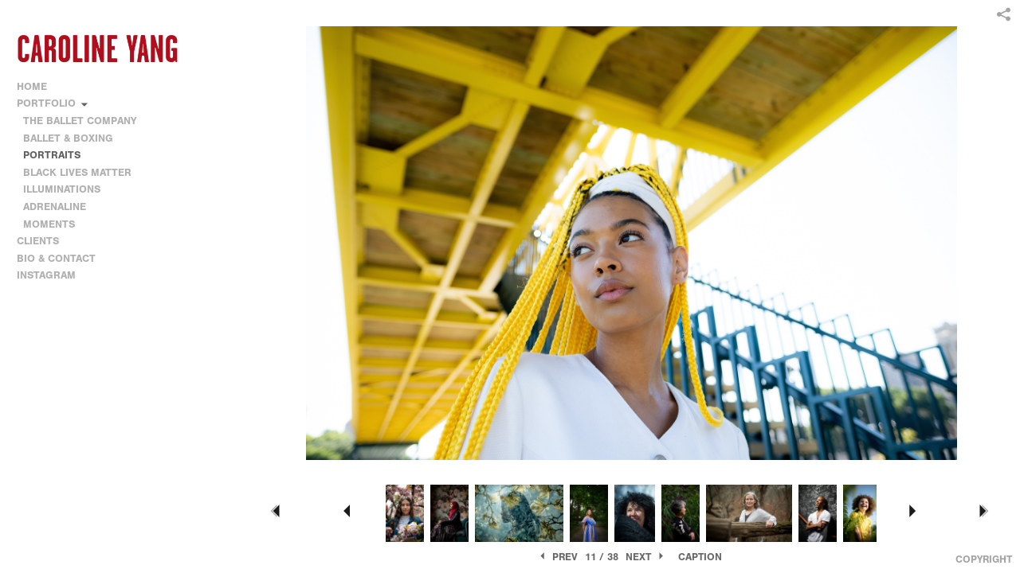

--- FILE ---
content_type: text/html; charset=UTF-8
request_url: http://carolineyang.com/portfolio/portraits/Portraits2022-9
body_size: 48842
content:
<!DOCTYPE html>
<html lang="en">
	<head>
		<meta charset="utf-8">
		<title>Portraits2022-9: PORTRAITS: PORTFOLIO: Caroline Yang. Photojournalist based in Minneapolis / St. Paul, MN. Contact caroline@carolineyang.com. </title>
		<meta name="viewport" id="viewport" content="width=device-width, initial-scale=1.0" />
		<meta name="description" content="Caroline Yang is a documentary photographer based in Minnesota. Clients include The New York TImes, Sports Illustrated, US Speedskating, Trek Bicycles, and Minnesota Public Radio. ">
		<meta name="keywords" content="Caroline Yang Photography, Documentary Photographer, Photojournalism, Photojournalist, Sports, Cycling, Speedskating, Tour de France, Barack Obama, Campaign 2008, Al Franken, Politics, Political Photography, Taiwan, France, Hunger in Minnesota ">
		<meta name="author" content="Neon Sky Creative Media System">
		<meta name="apple-mobile-web-app-capable" content="yes" />
		
		<!-- Schema.org Data -->
		<meta itemscope itemtype="http://schema.org/CreativeWork" />
		<meta itemprop="url" content="http://carolineyang.com/portfolio/portraits/Portraits2022-9" />
		<meta itemprop="name" content="PORTRAITS" />
		<meta itemprop="headline" content="Portraits2022-9: PORTRAITS: PORTFOLIO: Caroline Yang. Photojournalist based in Minneapolis / St. Paul, MN. Contact caroline@carolineyang.com. " />
		<meta itemprop="description" content="Caroline Yang is a documentary photographer based in Minnesota. Clients include The New York TImes, Sports Illustrated, US Speedskating, Trek Bicycles, and Minnesota Public Radio. " />
		<meta itemprop="image" content="http://storage.lightgalleries.net/4f8354e890de3/images/Portraits2022-9.jpg" />

		<!-- Open Graph Data -->
		<meta property="og:url" content="http://carolineyang.com/portfolio/portraits/Portraits2022-9" />
		<meta property="og:type" content="website" />
		<meta property="og:title" content="PORTRAITS" />
		<meta property="og:description" content="Caroline Yang is a documentary photographer based in Minnesota. Clients include The New York TImes, Sports Illustrated, US Speedskating, Trek Bicycles, and Minnesota Public Radio. " />
		<meta property="og:image" content="http://storage.lightgalleries.net/4f8354e890de3/images/Portraits2022-9.jpg" />

		<!-- Twitter Card Data -->
		<meta name="twitter:card" value="summary">
		<meta name="twitter:title" content="PORTRAITS">
		<meta name="twitter:description" content="Caroline Yang is a documentary photographer based in Minnesota. Clients include The New York TImes, Sports Illustrated, US Speedskating, Trek Bicycles, and Minnesota Public Radio. ">
		<meta name="twitter:image" content="http://storage.lightgalleries.net/4f8354e890de3/images/Portraits2022-9.jpg">
        
        <script>
            // makes crawler html not visible before app load
            document.write('<style>body.noscript #content.noscript{display:none}</style>');
        </script>

		<!-- styles -->
		<style>
            /* define here to cover until css loads*/
            .hide-entry{display:none;}
        </style>
		<link href="http://site.neonsky.com/4.18.1-s3-fix/css/site.css" rel="stylesheet">
		
		<link href="http://site.neonsky.com/4.18.1-s3-fix/api/styles/guid/4f8354e890de3/template/2/layout/54210/custom.css" rel="stylesheet">
		
	
			
		<!-- fallback thumb display for social media that does not use Open Graph -->
		<link href="http://storage.lightgalleries.net/4f8354e890de3/images/Portraits2022-9.jpg" rel="image_src" />
			
    <!-- HTML5 shim and Respond.js IE8 support of HTML5 elements and media queries -->
    <!--[if lt IE 9]>
      <script src="https://oss.maxcdn.com/libs/html5shiv/3.6.2/html5shiv.js"></script>
      <script src="https://oss.maxcdn.com/libs/respond.js/1.3.0/respond.min.js"></script>
    <![endif]-->
				
	<!-- typekit -->
    		 <script type="text/javascript" src="http://use.typekit.net/ik/[base64].js"></script>
         <script type="text/javascript">try{Typekit.load();}catch(e){}</script>
			
	<meta name="google-site-verification"
content="5iI95AWXwor1jma--ICPKTkXPOCw3r7SaYD3cRWEA7E" />        <!-- Google Analytics -->
<script>
(function(i,s,o,g,r,a,m){i['GoogleAnalyticsObject']=r;i[r]=i[r]||function(){
(i[r].q=i[r].q||[]).push(arguments)},i[r].l=1*new Date();a=s.createElement(o),
m=s.getElementsByTagName(o)[0];a.async=1;a.src=g;m.parentNode.insertBefore(a,m)
})(window,document,'script','//www.google-analytics.com/analytics.js','ga');
ga('create', 'UA-31683216-1', 'auto');
ga('send', 'pageview');
//var pageTracker;// tmp to try and get around undefined
</script>

<!-- End Google Analytics -->
 
	</head>
	
	<body class="noscript loading">
		
    <div id="container">
        <div id="content" class="noscript" role="main"> 
        <div id="column" class="noscript">   		
			<div id="header">	
				<div><span class="siteTitle">                                          </span></div>
			</div>
            <div id="html-content" class="noscript">                        
				<h1 class="pageTitle">PORTFOLIO: PORTRAITS: Portraits2022-9</h1>
<div id="image-container">
	<div id="image-actual">
	   <img class="modImg" src="http://storage.lightgalleries.net/4f8354e890de3/images/Portraits2022-9.jpg" width="100%" height="auto" alt="Dizzy Fae, 20, an experimental r&b artist in Minneapolis, poses for a portrait in Minneapolis, MN on July 27, 2019" title=""/>
    </div>
		<div id="image-caption">
		<p>Dizzy Fae, 20, an experimental r&b artist in Minneapolis, poses for a portrait in Minneapolis, MN on July 27, 2019</p>		</div>
</div>				
				<div id="allCategoryLinks">
    <ul><li ><a href="/home/">HOME</a></li><li class="parent active"><span>PORTFOLIO</span><ul><li ><a href="/portfolio/the-ballet-company/">THE BALLET COMPANY</a></li><li ><a href="/portfolio/ballet-boxing/">BALLET & BOXING</a></li><li ><a href="/portfolio/portraits/">PORTRAITS</a></li><li ><a href="/portfolio/black-lives-matter/">BLACK LIVES MATTER</a></li><li ><a href="/portfolio/illuminations/">ILLUMINATIONS</a></li><li ><a href="/portfolio/adrenaline/">ADRENALINE</a></li><li ><a href="/portfolio/moments/">MOMENTS</a></li></ul></li><li ><a href="/clients/">CLIENTS</a></li><li ><a href="/bio-contact/">BIO & CONTACT</a></li><li ><a href="http://instagram.com/carolineyangphoto#" target="_blank">INSTAGRAM</a></li></ul>	
</div>				<!-- writes out the languages menu -->
	
			</div>

			<div id="copyright" class="copyright"><p class="neon-copyright">© Caroline Yang.  Site design © 2010-2025 <a href="http://www.neonsky.com" target="_blank">Neon Sky Creative Media</a></p></div>
                
                </div>     
            </footer>
            <!-- close the off-canvas menu--> 
            <a class="exit-off-canvas"></a>
        </main>
    </div>
</div>  	     				 		      
        <script>     
	    		 	var data = {"config":{"loginRedirectID":"","appVersion":"4.18.1-s3-fix","apiAccessUrl":"http:\/\/carolineyang.com\/api.php\/4.18.1-s3-fix\/api","serviceDomain":"site.neonsky.com","serviceAccessUrl":"http:\/\/site.neonsky.com\/4.18.1-s3-fix","siteAccessUrl":"http:\/\/carolineyang.com","isPreview":false,"isAlias":false,"isTesting":false,"siteGUID":"4f8354e890de3","clientID":"3567","layoutID":"54210","layoutPassed":false,"templateID":"2","route":"portfolio\/portraits\/Portraits2022-9","queryString":[],"activeSlug":"portfolio\/portraits","apikey":"9881837ca2fad9d7ec79f61179fff5a635850da6","languageID":"en","languageUrlSegement":"","siteCopyright":"<p>\u00a9 Caroline Yang&nbsp;<\/p>","pdfCreatorDomain":"pdfcreator.neonsky.com","pdfCreatorVersion":"1.6","pdfHtmlOutput":false,"uiLabels":{"copyright":"Copyright","singles":"Singles","contact_sheet":"Contact Sheet","slide_show":"Slide Show","enter_gallery":"Enter Gallery","previous":"Prev","next":"Next","of":"of","click_image_to_close":"Click Image to Close","info":"info","login":"Login","site_design_by":"Site design","loading":"Loading","password":"Password","invalid_credentials":"Invalid login or password.","exit":"Exit","try_again":"Try Again","cancel":"Cancel","enter":"Enter","view_contact_sheet":"View Contact Sheet","image_caption":"Caption","overview":"Overview","view_singles":"View Singles","view_slide_show":"View Slide Show","images":"Images","viewing_options":"Viewing Options","loading_image":"Loading Image","menu":"menu","fullscreen":"Enter Full Screen","exit_fullscreen":"Exit Full Screen"},"fullCopyright":"<p class=\"neon-copyright\">\u00a9 Caroline Yang.  Site design \u00a9 2010-2025 <a href=\"http:\/\/www.neonsky.com\" target=\"_blank\">Neon Sky Creative Media<\/a><\/p>"},"siteAccessUrl":"http:\/\/carolineyang.com","serviceDomain":"site.neonsky.com","serviceAccessUrl":"http:\/\/site.neonsky.com\/4.18.1-s3-fix","apiAccessUrl":"http:\/\/carolineyang.com\/api.php\/4.18.1-s3-fix\/api","serviceStaticPath":"http:\/\/site.neonsky.com\/4.18.1-s3-fix","mediaSources":["http:\/\/storage.lightgalleries.net","http:\/\/cdn.lightgalleries.net"],"site":{"domain":"carolineyang.com","siteTitle":"                                          ","copyright":"<p>\u00a9 Caroline Yang&nbsp;<\/p>","indexLabel":"Index","metaTitle":"Caroline Yang. Photojournalist based in Minneapolis \/ St. Paul, MN. Contact caroline@carolineyang.com. ","metaDescription":"Caroline Yang is a documentary photographer based in Minnesota. Clients include The New York TImes, Sports Illustrated, US Speedskating, Trek Bicycles, and Minnesota Public Radio. ","footer":"","metaKeywords":"Caroline Yang Photography, Documentary Photographer, Photojournalism, Photojournalist, Sports, Cycling, Speedskating, Tour de France, Barack Obama, Campaign 2008, Al Franken, Politics, Political Photography, Taiwan, France, Hunger in Minnesota ","htmlSiteLogoWidth":"617","htmlSiteLogoHeight":"209","google_analytics_accountID":"UA-31683216-1","googleTrackingCodeType":"1","googleTrackingUseDisplayAdvertising":"0","mediaSource":"STORAGE","custom_tracking_code":"","customTrackingCodeLocation":"HEAD","nonModSiteURLs":"","jsSnippets":null,"typeKitScriptURL":"http:\/\/use.typekit.net\/ik\/[base64].js","typeKitInstantToken":"[base64]","splash_title":null,"splash_subtitle":null,"splash_email":null,"hasMultipleLanguages":false,"homeSectionID":"108424","settings":{"usePNGLogo":true,"":"1","useCustomCSS":false,"customCSSPath":"","headerBarConfig":"1","headerBarBranding":"1","customHeaderBarBrandingPath":"","hiddenMenuSide":"2","concatLevel1Headings":true,"startupConfiguration":"1","globalSplashSWFSAlign":"2","isSizeToFitScreen":false,"displaySplashOnMobile":true,"useFlash":true,"menuRemainHidden":false,"isSplashPublic":true,"promptToDownloadFlash":false,"c_LOGO":"D00000","c_TEXT_MAIN":"8C8C8C","primaryTextColor":"8C8C8C","c_NAV_TEXT":"686868","navBarTextColor":"686868","c_BACKGROUND":"FFFFFF","siteBackgroundColor":"FFFFFF","c_MENU_BG_ROLLOVER":"FFFFFF","menuItemRolloverColor":"FFFFFF","c_MATTE":"FFFFFF","contentAreaBackgroundColor":"FFFFFF","c_SPLASH_BACKGROUND":"FFFFFF","c_TEXT_SECONDARY":"BDBDBD","secondaryTextColor":"BDBDBD","c_NAV_TEXT_ROLLOVER":"D40000","navBarTextRolloverColor":"D40000","c_MENU_TEXT":"616161","menuTextColor":"616161","c_MENU_LINES":"575757","menuLineColor":"575757","c_THUMB_BG":"FFFFFF","c_THUMB_BG_UNUSED":"FFFFFF","c_SPLASH_TEXT":"FFFFFF","c_MENU_COLUMN":"FFFFFF","verticalMenuColumnColor":"FFFFFF","c_PHOTO_BORDER":"3F3F3F","imageBorderColor":"3F3F3F","c_THUMB_NAV_TEXT":"FFFFFF","thumbNavTextColor":"FFFFFF","c_THUMB_NAV_OUTLINE":"7FA3B2","thumbNavItemOutlineColor":"7FA3B2","c_THUMB_NAV_ARROW":"1B1B1B","thumbNavIconColor":"1B1B1B","c_NAV_BAR_COLUMN":"FFFFFF","c_NAV_BAR_MATTE":"FFFFFF","c_csThumbBorder":"FFFFFF","LOGO_ALIGNMENT":"1","OVERVIEW_CONFIG":"4","startupOptions":"1","VIEW_OPS_ALIGNMENT":"2","INTRO_TYPE":"2","splashSWFSAlign":"2","USE_LOADBAR_TEXT":true,"USE_LOADBAR_LINES":true,"DESIGNATE_VISITED_CATS":true,"sizeToFitScreen":false,"MENU_COLUMN_ALIGNMENT":"1","MENU_TEXT_ALIGNMENT":"1","PHOTO_BORDER":"0","PHOTO_BUFFER":"55","CONTACT_SHEET_LAYOUT":"2","CAPTION_CONFIG":"2","CAPTION_WIDTH_CONFIG":"2","CAPTION_WIDTH_PERCENT":"100","CAPTION_ALIGNMENT":"2","ANC_PHOTO_TYPE":"2","ANC_LAYOUT_CONFIG":"2","TEXT_CASE_INTERFACE":"1","INTRO_LAYOUT_CONFIG":"2","SITE_FONT":"2","TEXT_CASE_CATEGORIES":"2","CUSTOM_LOGO":"logo.swf","LOGO_CONFINED":true,"LOGO_BUFFER_LEFT":"25","LOGO_BUFFER_TOP":"42","LOGO_BUFFER_RIGHT":"25","LOGO_BUFFER_BOTTOM":"15","COLORIZE_LOGO":false,"LOAD_ANIM_TYPE":"2","INCLUDE_INTRO_MENU_ITEM":true,"MENU_CATEGORY_ORDER":"2","CAPTION_POSITION":"1","audioSetID":"1","SEQ_NAV_SAME_BAR_THUMB_NAV":false,"NAV_BAR_CONFINED_MATTE":true,"AUTO_HIDE_THUMB_NAV_BUTTONS":true,"THUMB_NAV_ALIGNMENT":"2","USE_SUB_NAV_BEVELS":false,"eieScrollIconDown":"","subnavigationStyle":"4","navIconStyle":"2","eieScreenNavIconBack":"","screenToScreenButtonStyle":"2","subnavIconSize":"1","eieScreenNavIconNext":"","eieThumbNavIconBack":"","eieThumbNavIconNext":"","menuColumnBGPatternID":"1","menuColumnBGPosition":"1","eieMenuColumnBGPattern":"","useMenuLines":false,"useMenuRolloverBG":true,"eieMenuColumnBottomElement":"","menuColumnBottomElementBottomBuffer":"0","menuColumnBottomElementHorizontalBuffer":"0","menuColumnBottomElementAlignment":"1","eieMenuIconCurrent":"","eieMenuIconParent":"","eieScrollIconUp":"","eieSiteBGPattern":"","siteBackgroundPosition":"1","siteBGPatternID":"1","menuColumnBGPatternMasked":true,"menuColumnColorized":true,"matteColorized":true,"navBarsColorized":true,"menuColumnTopElementID":"1","menuColumnBottomElementID":"1","eieMenuColumnTopElement":"","menuColumnTopElementAlignment":"1","menuColumnTopElementTopBuffer":"0","menuColumnTopElementHorizontalBuffer":"0","menuColumnTopElementMasked":true,"menuColumnBottomElementMasked":false,"overlayScrimOpacity":".5","overlayBorderThickness":"0","overlayMatteThickness":"0","usePNGLogoInHTMLSite":false,"menuColumnBottomElementLinkURL":"","menuColumnBottomElementLinkTarget":"1","initialViewMode":"1","fontSize":"2","showFullScreenButton":true,"hideCopyright":false,"siteMarginTop":"0","siteMarginRight":"0","siteMarginBottom":"0","siteMarginLeft":"0","menuColumnWidthConfig":"1","menuColumnWidth":"0","socialMediaShareButtons":"3","csThumbBGDims":"1","csThumbBorderThickness":"3","useCSThumbDropShadow":true,"csThumbBGBehavior":"3","customCSS":"#section-108571 p {\r\n    margin: 0;\r\n}\r\n.single-spaced p {\r\n    margin: 0 !important;\r\n}\r\n#section-108427 img.text-singles-grid-item-image {\r\n    inset: 0px !important;\r\n}","menuTopBuffer":"0","socialMediaLinks":"32767","socialMediaLinkGround":"1","isSiteFooterVisible":true,"dimNonSelectedMenuItems":true,"initLoadingAnimationDisplayDelay":"1000","verticalMenuHeader":"<%== primaryAsset %>","verticalMenuHeaderMarginTop":"42","verticalMenuHeaderMarginRight":"25","verticalMenuHeaderMarginBottom":"15","verticalMenuHeaderMarginLeft":"20","verticalMenuHeaderAssetMaxScale":"50","verticalMenuHeaderContentHorizAlign":"1","verticalMenuHeaderAssetFilename":"logo_re","verticalMenuHeaderHeight":"0","verticalMenuFooterHeight":"0","verticalMenuFooter":"<%== socialMediaLinks %><%== customFooter %>","verticalMenuFooterMarginTop":"20","verticalMenuFooterMarginRight":"20","verticalMenuFooterMarginBottom":"20","verticalMenuFooterMarginLeft":"20","verticalMenuFooterAssetMaxScale":"50","verticalMenuFooterContentHorizAlign":"1","verticalMenuFooterAssetFilename":"","verticalMenuMiddleMarginTop":"0","verticalMenuMiddleMarginRight":"14","verticalMenuMiddleMarginBottom":"0","verticalMenuMiddleMarginLeft":"14","verticalMenuHeaderHeightConfig":"1","verticalMenuFooterHeightConfig":"1","verticalMenuWidthConfig":"2","verticalMenuWidth":"300","headerLeftAsset":"","headerCenterAsset":"","headerRightAsset":"","isHeaderConfinedToContentArea":true,"isFooterConfinedToContentArea":true,"headerLeft":"","headerCenter":"","headerRight":"","verticalMenuMiddle":"","verticalMenuMiddleAssetFilename":"","verticalMenuMiddleAssetMaxScale":"50","verticalMenuMiddleContentHorizAlign":"2","menuType":"1","headerLeftAssetMaxScale":"50","headerCenterAssetMaxScale":"50","headerRightAssetMaxScale":"50","headerLeftTopMargin":"0","headerLeftRightMargin":"0","headerLeftBottomMargin":"0","headerLeftLeftMargin":"0","headerCenterTopMargin":"0","headerCenterRightMargin":"0","headerCenterBottomMargin":"0","headerCenterLeftMargin":"0","headerRightTopMargin":"0","headerRightRightMargin":"0","headerRightBottomMargin":"0","headerRightLeftMargin":"0","verticalMenuHeaderAssetExtension":".png","verticalMenuMiddleAssetExtension":"","verticalMenuFooterAssetExtension":"","panelMenuHeader":"<%== primaryAsset %>","panelMenuHeaderContentHorizAlign":"1","panelMenuHeaderHeightConfig":"1","panelMenuHeaderHeight":"0","panelMenuHeaderAssetFilename":"logo_re","panelMenuHeaderAssetExtension":".png","panelMenuHeaderAssetMaxScale":"100","panelMenuFooter":"<%== socialMediaLinks %><%== customFooter %>","panelMenuFooterContentHorizAlign":"1","panelMenuFooterHeight":"0","panelMenuFooterHeightConfig":"1","panelMenuFooterAssetFilename":"","panelMenuFooterAssetExtension":"","panelMenuFooterAssetMaxScale":"50","showSelectedItemMenuIcons":false,"allowSiteWidePinchZoom":false,"hideScrollbars":true,"PHOTO_BORDER_SIZE":"0","PHOTO_BORDER_BUFFER":"55","templateID":"2","LOGO_GROUND":"none","viewProps":{"fontLabel":"Sans Strong","systemKitID":"ino3btn","fontFamilyTitle":"\"ns-mod-font-set-2\",sans-serif","fontFamilyBody":"\"ns-mod-font-set-2\",sans-serif","pdfFontFamilyTitle":"\"nimbus-sans\",sans-serif","pdfFontFamilyBody":"\"nimbus-sans\",sans-serif","titleSize":"22","titleWeight":"700","titleLineHeight":"1.20","titleLetterSpacing":"normal","siteTitleSize":"20","siteTitleWeight":"700","bodyCopySize":"14","bodyCopyWeight":"400","bodyCopyLineHeight":"1.30","bodyCopyLetterSpacing":"normal","pdfTitleSize":"12","pdfTitleLineHeight":"10.00","pdfTitleWeight":"500","pdfTitleLetterSpacing":"normal","pdfBodyCopySize":"9","pdfBodyCopyWeight":"300","pdfBodyCopyLetterSpacing":"normal","pdfBodyCopyLineHeight":"10.00","pdfCaptionHeight":"40","secondaryNavWeight":"700","secondaryNavLineHeight":"1.50","secondaryNavLetterSpacing":"normal","sizeID":"2","menuTextSize":"0.95","menuTextWeight":"700","menuTextLineHeight":"1.20","menuTextLetterSpacing":"0rem","menuTextChildSize":"0.95","menuTextChildLineHeight":"1.20","menuTextChildWeight":"700","menuTextChildLetterSpacing":"0rem","secondaryNavSize":"13","fontGroup":"2","margin":0,"border":"0","padding":0,"buffer":6,"topBuffer":0,"bottomBuffer":0,"leftBuffer":0,"rightBuffer":10},"verticalMenuHeaderAsset":"http:\/\/storage.lightgalleries.net\/4f8354e890de3\/images\/logo_re-2.png","verticalMenuHeaderAssetWidth":"409","verticalMenuHeaderAssetHeight":"78","verticalMenuMiddleAsset":"","verticalMenuFooterAsset":"","horizontalMenuHeaderAsset":"","horizontalMenuHeaderMarginTop":"42","horizontalMenuHeaderMarginBottom":"15","horizontalMenuHeaderMarginLeft":"25","horizontalMenuHeaderMarginRight":"25","panelMenuHeaderAsset":"http:\/\/storage.lightgalleries.net\/4f8354e890de3\/images\/logo_re-2.png","panelMenuHeaderAssetWidth":"409","panelMenuHeaderAssetHeight":"78","panelMenuHeaderMarginTop":"42","panelMenuHeaderMarginBottom":"15","panelMenuHeaderMarginLeft":"25","panelMenuHeaderMarginRight":"25","panelMenuMiddleMarginTop":0,"panelMenuMiddleMarginBottom":0,"panelMenuMiddleMarginLeft":10,"panelMenuMiddleMarginRight":10,"panelMenuFooterMarginTop":0,"panelMenuFooterMarginBottom":0,"panelMenuFooterMarginLeft":0,"panelMenuFooterMarginRight":0,"popupMenuHeaderAsset":"","popupMenuHeaderMarginTop":"42","popupMenuHeaderMarginBottom":"15","popupMenuHeaderMarginLeft":"25","popupMenuHeaderMarginRight":"25","galleryProps":{"slideTransitionType":"2","slideDelay":"3000","slideDuration":"2000","slideDurationIn":"2000","slideDurationOut":"2000","slideDurationCross":"2000"},"introSlideProps":{"slideTransitionType":"2","slideDelay":"2000","slideDuration":"2000","slideDurationIn":"2000","slideDurationOut":"2000","slideDurationCross":"2000"},"textSlideProps":{"slideTransitionType":"2","slideDuration":"2000","slideDelay":"2000","slideDurationIn":"2000","slideDurationOut":"2000","slideDurationCross":"2000"},"socialMediaShare":[{"serviceID":"1","title":"Facebook","url":"https:\/\/www.facebook.com\/sharer.php?u=VAL1&t=VAL2","className":"facebook-squared"},{"serviceID":"2","title":"Twitter","url":"https:\/\/twitter.com\/share?url=VAL1&text=VAL2","className":"twitter-squared"}],"socialMedia":[]}},"sections":[{"sectionID":"108424","active":"1","parentNode":"0","sortOrder":"0","categoryType":"2","behaviorID":"2","viewID":"23","showInMainNav":"1","olderSibling":"0","youngerSibling":"0","linkURL":"","linkTarget":"","username":"","password":"","action":"flashIntroScreen","sectionThumb":"","title":"HOME","heading":null,"metaTitle":null,"metaDescription":null,"metaKeywords":null,"viewProps":{"autoAdvance":"1","slideshowInterruptEnabled":"0","showImageFilenames":false,"showImageNumber":false,"usePrevNextNav":false,"useThumbNav":false,"useFlankingNav":0},"titles":["HOME"],"metaTitles":[""],"headings":[""],"slug":"home","children":[]},{"sectionID":"108570","active":"1","parentNode":"0","sortOrder":"0","categoryType":"1","behaviorID":"1","viewID":"20","showInMainNav":"1","olderSibling":"0","youngerSibling":"178544","linkURL":"","linkTarget":"","username":"","password":"","action":"flashGalleryScreen","sectionThumb":"","title":"PORTFOLIO","heading":null,"metaTitle":null,"metaDescription":null,"metaKeywords":null,"viewProps":{"showImageFilenames":false,"showImageNumber":false,"usePrevNextNav":true,"useThumbNav":true,"captionConfig":"2","overviewConfig":"4","overviewWithFirstImageLayout":"2","showOverview":true,"showHeading":true,"showImageTitlesEtc":true,"imageTextLayout":2,"useFlankingNav":0},"titles":["PORTFOLIO"],"metaTitles":[""],"headings":[""],"slug":"portfolio","children":[{"sectionID":"181500","active":"1","parentNode":"108570","sortOrder":"0","categoryType":"1","behaviorID":"1","viewID":"20","showInMainNav":"1","olderSibling":"0","youngerSibling":"176561","linkURL":"","linkTarget":"","username":"","password":"","action":"flashGalleryScreen","sectionThumb":"","title":"THE BALLET COMPANY","heading":null,"metaTitle":null,"metaDescription":null,"metaKeywords":"Caroline Yang Photography, Documentary Photographer, Photojournalism, Photojournalist, Sports, Ballet, Ballerina, ballet dancer, dance, dancer, storytelling, storyteller, theater, backstage, ballet studio, pointe shoes, tulle, ","viewProps":{"showImageFilenames":false,"showImageNumber":false,"usePrevNextNav":true,"useThumbNav":true,"captionConfig":"2","overviewConfig":"4","overviewWithFirstImageLayout":"2","showOverview":true,"showHeading":true,"showImageTitlesEtc":true,"imageTextLayout":2,"useFlankingNav":0},"titles":["PORTFOLIO","THE BALLET COMPANY"],"metaTitles":["",""],"headings":["",""],"slug":"portfolio\/the-ballet-company","children":[]},{"sectionID":"176561","active":"1","parentNode":"108570","sortOrder":"0","categoryType":"1","behaviorID":"1","viewID":"20","showInMainNav":"1","olderSibling":"181500","youngerSibling":"150871","linkURL":"","linkTarget":"","username":"","password":"","action":"flashGalleryScreen","sectionThumb":"","title":"BALLET & BOXING","heading":null,"metaTitle":null,"metaDescription":null,"metaKeywords":null,"viewProps":{"showImageFilenames":false,"showImageNumber":false,"usePrevNextNav":true,"useThumbNav":true,"captionConfig":"2","overviewConfig":"4","overviewWithFirstImageLayout":"2","showOverview":true,"showHeading":true,"showImageTitlesEtc":true,"imageTextLayout":2,"useFlankingNav":0},"titles":["PORTFOLIO","BALLET & BOXING"],"metaTitles":["",""],"headings":["",""],"slug":"portfolio\/ballet-boxing","children":[]},{"sectionID":"150871","active":"1","parentNode":"108570","sortOrder":"0","categoryType":"1","behaviorID":"1","viewID":"20","showInMainNav":"1","olderSibling":"176561","youngerSibling":"162241","linkURL":"","linkTarget":"","username":"","password":"","action":"flashGalleryScreen","sectionThumb":"","title":"PORTRAITS","heading":null,"metaTitle":null,"metaDescription":null,"metaKeywords":null,"viewProps":{"showImageFilenames":false,"showImageNumber":false,"usePrevNextNav":true,"useThumbNav":true,"captionConfig":"2","overviewConfig":"4","overviewWithFirstImageLayout":"2","showOverview":true,"showHeading":true,"showImageTitlesEtc":true,"imageTextLayout":2,"useFlankingNav":0},"titles":["PORTFOLIO","PORTRAITS"],"metaTitles":["",""],"headings":["",""],"slug":"portfolio\/portraits","children":[]},{"sectionID":"162241","active":"1","parentNode":"108570","sortOrder":"0","categoryType":"1","behaviorID":"1","viewID":"20","showInMainNav":"1","olderSibling":"150871","youngerSibling":"181505","linkURL":"","linkTarget":"","action":"flashGalleryScreen","sectionThumb":"","title":"BLACK LIVES MATTER","heading":null,"metaTitle":null,"metaDescription":null,"metaKeywords":"Caroline Yang Photography, Documentary Photographer, Photojournalism, Photojournalist, Minneapolis, Black Lives Matter, black lives, social justice, social justice movement, justice, Philando Castile, George Floyd, St. Paul, Minnesota, George Floyd Square, ","viewProps":{"showImageFilenames":false,"showImageNumber":false,"usePrevNextNav":true,"useThumbNav":true,"captionConfig":"2","overviewConfig":"4","overviewWithFirstImageLayout":"2","showOverview":true,"showHeading":true,"showImageTitlesEtc":true,"imageTextLayout":2,"useFlankingNav":0},"titles":["PORTFOLIO","BLACK LIVES MATTER"],"metaTitles":["",""],"headings":["",""],"slug":"portfolio\/black-lives-matter","children":[]},{"sectionID":"181505","active":"1","parentNode":"108570","sortOrder":"0","categoryType":"1","behaviorID":"1","viewID":"20","showInMainNav":"1","olderSibling":"162241","youngerSibling":"159114","linkURL":"","linkTarget":"","username":"","password":"","action":"flashGalleryScreen","sectionThumb":"","title":"ILLUMINATIONS","heading":null,"metaTitle":null,"metaDescription":null,"metaKeywords":null,"viewProps":{"showImageFilenames":false,"showImageNumber":false,"usePrevNextNav":true,"useThumbNav":true,"captionConfig":"2","overviewConfig":"4","overviewWithFirstImageLayout":"2","showOverview":true,"showHeading":true,"showImageTitlesEtc":true,"imageTextLayout":2,"useFlankingNav":0},"titles":["PORTFOLIO","ILLUMINATIONS"],"metaTitles":["",""],"headings":["",""],"slug":"portfolio\/illuminations","children":[]},{"sectionID":"159114","active":"1","parentNode":"108570","sortOrder":"0","categoryType":"1","behaviorID":"1","viewID":"20","showInMainNav":"1","olderSibling":"181505","youngerSibling":"180505","linkURL":"","linkTarget":"","username":"","password":"","action":"flashGalleryScreen","sectionThumb":"","title":"ADRENALINE","heading":null,"metaTitle":null,"metaDescription":null,"metaKeywords":"Caroline Yang Photography, Documentary Photographer, Photojournalism, Photojournalist, Sports, Cycling, Speedskating, Tour de France, Barack Obama, Campaign 2008, Al Franken, Politics, Political Photography, Taiwan, France, Hunger in Minnesota, Portraits, Portrait, Portraiture, Social Justice\r","viewProps":{"showImageFilenames":false,"showImageNumber":false,"usePrevNextNav":true,"useThumbNav":true,"captionConfig":"2","overviewConfig":"4","overviewWithFirstImageLayout":"2","showOverview":true,"showHeading":true,"showImageTitlesEtc":true,"imageTextLayout":2,"useFlankingNav":0},"titles":["PORTFOLIO","ADRENALINE"],"metaTitles":["",""],"headings":["",""],"slug":"portfolio\/adrenaline","children":[]},{"sectionID":"108492","active":"1","parentNode":"108570","sortOrder":"0","categoryType":"1","behaviorID":"1","viewID":"20","showInMainNav":"1","olderSibling":"180505","youngerSibling":"150689","linkURL":"","linkTarget":"","username":"","password":"","action":"flashGalleryScreen","sectionThumb":"","title":"MOMENTS","heading":null,"metaTitle":null,"metaDescription":null,"metaKeywords":"Caroline Yang Photography Documentary Photo Journalism Journalist Photographer Politics Political Barack Obama Campaign Photojournalism Storyteller Storytelling Taiwan \r ","viewProps":{"showImageFilenames":false,"showImageNumber":false,"usePrevNextNav":true,"useThumbNav":true,"captionConfig":"2","overviewConfig":"4","overviewWithFirstImageLayout":"2","showOverview":true,"showHeading":true,"showImageTitlesEtc":true,"imageTextLayout":2,"useFlankingNav":0},"titles":["PORTFOLIO","MOMENTS"],"metaTitles":["",""],"headings":["",""],"slug":"portfolio\/moments","children":[]},{"sectionID":"108426","active":"1","parentNode":"108570","sortOrder":"0","categoryType":"1","behaviorID":"1","viewID":"20","showInMainNav":"0","olderSibling":"150689","youngerSibling":"124467","linkURL":"","linkTarget":"","username":"","password":"","action":"flashGalleryScreen","sectionThumb":"","title":"TOUR DE FRANCE","heading":null,"metaTitle":null,"metaDescription":null,"metaKeywords":"Caroline Yang Photography Documentary Photo Journalism Journalist Cycling Tour de France 2004 2005 2006 Lance Armstrong Jan Ullrich Paris ","viewProps":{"showImageFilenames":false,"showImageNumber":false,"usePrevNextNav":true,"useThumbNav":true,"captionConfig":"2","overviewConfig":"4","overviewWithFirstImageLayout":"2","showOverview":true,"showHeading":true,"showImageTitlesEtc":true,"imageTextLayout":2,"useFlankingNav":0},"titles":["PORTFOLIO","TOUR DE FRANCE"],"metaTitles":["",""],"headings":["",""],"slug":"portfolio\/tour-de-france","children":[]}]},{"sectionID":"182342","active":"1","parentNode":"0","sortOrder":"0","categoryType":"1","behaviorID":"1","viewID":"20","showInMainNav":"0","olderSibling":"181239","youngerSibling":"182495","linkURL":"","linkTarget":"","username":"","password":"","action":"flashGalleryScreen","sectionThumb":"","title":"sampleportraits","heading":null,"metaTitle":null,"metaDescription":null,"metaKeywords":null,"viewProps":{"showImageFilenames":false,"showImageNumber":false,"usePrevNextNav":true,"useThumbNav":true,"captionConfig":"2","overviewConfig":"4","overviewWithFirstImageLayout":"2","showOverview":true,"showHeading":true,"showImageTitlesEtc":true,"imageTextLayout":2,"useFlankingNav":0},"titles":["sampleportraits"],"metaTitles":[""],"headings":[""],"slug":"sampleportraits","children":[]},{"sectionID":"183267","active":"1","parentNode":"0","sortOrder":"0","categoryType":"1","behaviorID":"1","viewID":"2","showInMainNav":"0","olderSibling":"182927","youngerSibling":"183305","linkURL":"","linkTarget":"","username":"","password":"","action":"gridScreen","sectionThumb":"","title":"blmgalleryview","heading":null,"metaTitle":null,"metaDescription":null,"metaKeywords":null,"viewProps":{"showOverview":false,"cellSize":1,"buffer":1,"showHeading":false,"galleryTextLayout":1,"showImageTitlesEtc":false,"imageTextLayout":1,"startInSingles":false,"gridLayoutNew":2,"showImageFilenames":false,"showImageNumber":true,"usePrevNextNav":false,"useThumbNav":false},"titles":["blmgalleryview"],"metaTitles":[""],"headings":[""],"slug":"blmgalleryview","children":[]},{"sectionID":"183305","active":"1","parentNode":"0","sortOrder":"0","categoryType":"1","behaviorID":"1","viewID":"2","showInMainNav":"0","olderSibling":"183267","youngerSibling":"183367","linkURL":"","linkTarget":"","username":"","password":"","action":"gridScreen","sectionThumb":"","title":"emiliebuchwald","heading":null,"metaTitle":null,"metaDescription":null,"metaKeywords":null,"viewProps":{"showOverview":false,"cellSize":1,"buffer":1,"showHeading":false,"galleryTextLayout":1,"showImageTitlesEtc":false,"imageTextLayout":1,"startInSingles":false,"gridLayoutNew":2,"showImageFilenames":true,"showImageNumber":false,"usePrevNextNav":false,"useThumbNav":false},"titles":["emiliebuchwald"],"metaTitles":[""],"headings":[""],"slug":"emiliebuchwald","children":[]},{"sectionID":"183367","active":"1","parentNode":"0","sortOrder":"0","categoryType":"1","behaviorID":"1","viewID":"20","showInMainNav":"0","olderSibling":"183305","youngerSibling":"183432","linkURL":"","linkTarget":"","username":"","password":"","action":"flashGalleryScreen","sectionThumb":"","title":"KhamaraChas","heading":null,"metaTitle":null,"metaDescription":null,"metaKeywords":null,"viewProps":{"showImageFilenames":false,"showImageNumber":false,"usePrevNextNav":true,"useThumbNav":true,"captionConfig":"2","overviewConfig":"4","overviewWithFirstImageLayout":"2","showOverview":true,"showHeading":true,"showImageTitlesEtc":true,"imageTextLayout":2,"useFlankingNav":0},"titles":["KhamaraChas"],"metaTitles":[""],"headings":[""],"slug":"khamarachas","children":[]},{"sectionID":"183432","active":"1","parentNode":"0","sortOrder":"0","categoryType":"1","behaviorID":"1","viewID":"2","showInMainNav":"0","olderSibling":"183367","youngerSibling":"183457","linkURL":"","linkTarget":"","username":"","password":"","action":"gridScreen","sectionThumb":"","title":"aikashoo","heading":null,"metaTitle":null,"metaDescription":null,"metaKeywords":null,"viewProps":{"showOverview":false,"cellSize":1,"buffer":1,"showHeading":false,"galleryTextLayout":1,"showImageTitlesEtc":false,"imageTextLayout":1,"startInSingles":false,"gridLayoutNew":2,"showImageFilenames":false,"showImageNumber":true,"usePrevNextNav":false,"useThumbNav":false},"titles":["aikashoo"],"metaTitles":[""],"headings":[""],"slug":"aikashoo","children":[]},{"sectionID":"183457","active":"1","parentNode":"0","sortOrder":"0","categoryType":"1","behaviorID":"1","viewID":"2","showInMainNav":"0","olderSibling":"183432","youngerSibling":"183463","linkURL":"","linkTarget":"","username":"","password":"","action":"gridScreen","sectionThumb":"","title":"orfieldlabs","heading":null,"metaTitle":null,"metaDescription":null,"metaKeywords":null,"viewProps":{"showOverview":false,"cellSize":1,"buffer":1,"showHeading":false,"galleryTextLayout":1,"showImageTitlesEtc":false,"imageTextLayout":1,"startInSingles":false,"gridLayoutNew":2,"showImageFilenames":false,"showImageNumber":true,"usePrevNextNav":false,"useThumbNav":false},"titles":["orfieldlabs"],"metaTitles":[""],"headings":[""],"slug":"orfieldlabs","children":[]},{"sectionID":"108571","active":"1","parentNode":"0","sortOrder":"0","categoryType":"3","behaviorID":"3","viewID":"22","showInMainNav":"1","olderSibling":"0","youngerSibling":"108428","linkURL":"","linkTarget":"","username":"","password":"","action":"flashTextScreen","sectionThumb":"","title":"CLIENTS","heading":null,"metaTitle":null,"metaDescription":null,"metaKeywords":null,"viewProps":{"showImageFilenames":false,"showImageNumber":false,"usePrevNextNav":false,"useThumbNav":false},"titles":["CLIENTS"],"metaTitles":[""],"headings":[""],"slug":"clients","children":[]},{"sectionID":"108427","active":"1","parentNode":"0","sortOrder":"0","categoryType":"3","behaviorID":"3","viewID":"22","showInMainNav":"1","olderSibling":"108584","youngerSibling":"151204","linkURL":"","linkTarget":"","username":"","password":"","action":"flashTextScreen","sectionThumb":"","title":"BIO & CONTACT","heading":null,"metaTitle":null,"metaDescription":null,"metaKeywords":null,"viewProps":{"showImageFilenames":false,"showImageNumber":false,"usePrevNextNav":false,"useThumbNav":false},"titles":["BIO & CONTACT"],"metaTitles":[""],"headings":[""],"slug":"bio-contact","children":[]},{"sectionID":"151204","active":"1","parentNode":"0","sortOrder":"0","categoryType":"3","behaviorID":"3","viewID":"21","showInMainNav":"0","olderSibling":"108427","youngerSibling":"142866","linkURL":"","linkTarget":"","username":"","password":"","action":"textScreen","sectionThumb":"","title":"Hidden Bio","heading":null,"metaTitle":null,"metaDescription":null,"metaKeywords":null,"viewProps":{"showHeading":false,"contentAlignHorz":2,"contentAlignVert":2,"mediaPosition":1,"mediaAlignVert":2,"showImageFilenames":false,"showImageNumber":false,"usePrevNextNav":false,"useThumbNav":false},"titles":["Hidden Bio"],"metaTitles":[""],"headings":[""],"slug":"hidden-bio","children":[]},{"sectionID":"142866","active":"1","parentNode":"0","sortOrder":"0","categoryType":"3","behaviorID":"6","viewID":null,"showInMainNav":"1","olderSibling":"151204","youngerSibling":"0","linkURL":"http:\/\/instagram.com\/carolineyangphoto#","linkTarget":"_blank","username":"","password":"","action":"index","sectionThumb":"","title":"INSTAGRAM","heading":null,"metaTitle":null,"metaDescription":null,"metaKeywords":null,"viewProps":{"showImageFilenames":false,"showImageNumber":false,"usePrevNextNav":false,"useThumbNav":false},"titles":["INSTAGRAM"],"metaTitles":[""],"headings":[""],"slug":"instagram","children":[]}],"content":[{"textData":{"title":null,"dateline":null,"caption":"<p>Dizzy Fae, 20, an experimental r&b artist in Minneapolis, poses for a portrait in Minneapolis, MN on July 27, 2019<\/p>","altText":"Dizzy Fae, 20, an experimental r&b artist in Minneapolis, poses for a portrait in Minneapolis, MN on July 27, 2019","metaTitle":null,"metaDescription":null,"metaKeywords":null},"puid":"Portraits2022-9","filename":"Portraits2022-9","extension":".jpg","media":[{"type":"image","disp_size":300,"width":"450","height":"300","url":"http:\/\/storage.lightgalleries.net\/4f8354e890de3\/images\/Portraits2022-9_h_300.jpg"},{"type":"image","disp_size":1200,"width":"1800","height":"1200","url":"http:\/\/storage.lightgalleries.net\/4f8354e890de3\/images\/Portraits2022-9.jpg"},{"type":"image","disp_size":100,"width":"150","height":"100","url":"http:\/\/storage.lightgalleries.net\/4f8354e890de3\/images\/Portraits2022-9_thumb.jpg"}]}]};
			window.siteData = data;			
		</script>	
		<script data-main="http://site.neonsky.com/4.18.1-s3-fix/js/site" src="http://site.neonsky.com/4.18.1-s3-fix/js/require.js"></script>
		
	<span class="icon-defs" style="display:none">
<svg xmlns="http://www.w3.org/2000/svg"><symbol viewBox="0, 0, 48, 48" id="icon-arrow-left"> <g id="arrow-left-Layer_1"> <path d="M31.892,8.215 L16.108,24 L31.892,39.785 L31.892,8.215 z"/> </g> </symbol></svg><svg xmlns="http://www.w3.org/2000/svg"><symbol viewBox="0, 0, 48, 48" id="icon-arrow-right"> <g id="arrow-right-Layer_1"> <path d="M16.625,8.215 L32.41,24 L16.625,39.785 L16.625,8.215 z"/> </g> </symbol></svg><svg xmlns="http://www.w3.org/2000/svg"><symbol viewBox="0, 0, 48, 48" id="icon-group-arrow-left"> <g id="group-arrow-left-Layer_1"> <path d="M29.108,8 L13.108,24 L29.108,40 L29.108,35.821 L17.287,24 L29.108,12.179 L29.108,8 z" opacity="0.402"/> <path d="M34.892,8.215 L19.108,24 L34.892,39.785 L34.892,8.215 z"/> </g> </symbol></svg><svg xmlns="http://www.w3.org/2000/svg"><symbol viewBox="0, 0, 48, 48" id="icon-group-arrow-right"> <g id="group-arrow-right-Layer_1"> <path d="M18.892,8 L34.893,24 L18.892,40 L18.892,35.821 L30.713,24 L18.892,12.179 L18.892,8 z" opacity="0.402"/> <path d="M13.108,8.215 L28.892,24 L13.108,39.785 L13.108,8.215 z"/> </g> </symbol></svg><svg xmlns="http://www.w3.org/2000/svg"><symbol viewBox="0, 0, 1000, 1000" id="icon-return-to-grid"> <g id="return-to-grid-Layer1"> <g id="return-to-grid-shapePath1"> <path d="M48.665,177.5 L435.668,177.5 L435.668,435.5 L48.665,435.5 L48.665,177.5 M48.665,564.501 L435.668,564.501 L435.668,822.5 L48.665,822.5 L48.665,564.501 M564.667,564.501 L951.667,564.501 L951.667,822.5 L564.667,822.5 L564.667,564.501 M564.667,177.5 L951.667,177.5 L951.667,435.5 L564.667,435.5 L564.667,177.5 z"/> <path d="M48.665,177.5 L435.668,177.5 L435.668,435.5 L48.665,435.5 L48.665,177.5 M48.665,564.501 L435.668,564.501 L435.668,822.5 L48.665,822.5 L48.665,564.501 M564.667,564.501 L951.667,564.501 L951.667,822.5 L564.667,822.5 L564.667,564.501 M564.667,177.5 L951.667,177.5 L951.667,435.5 L564.667,435.5 L564.667,177.5 z" fill-opacity="0"/> </g> </g> </symbol></svg><svg xmlns="http://www.w3.org/2000/svg"><symbol viewBox="0, 0, 48, 48" id="icon-selector"> <g id="selector-Layer_1"> <path d="M16.625,8.215 L32.41,24 L16.625,39.785 L16.625,8.215 z"/> </g> </symbol></svg><svg xmlns="http://www.w3.org/2000/svg"><symbol viewBox="0, 0, 48, 48" id="icon-group-indicator"> <g id="group-indicator-Layer_1"> <path d="M16.625,8.215 L32.41,24 L16.625,39.785 L16.625,8.215 z"/> </g> </symbol></svg><svg xmlns="http://www.w3.org/2000/svg"><symbol viewBox="0, 0, 1000, 1000" id="icon-menu-panel"> <g id="menu-panel-Layer1"> <path d="M149.969,248.845 L299.555,248.845 L299.555,348.57 L149.969,348.57 L149.969,248.845 M349.417,248.845 L848.038,248.845 L848.038,348.57 L349.417,348.57 L349.417,248.845 M149.969,448.294 L299.555,448.294 L299.555,548.018 L149.969,548.018 L149.969,448.294 M349.417,448.294 L848.038,448.294 L848.038,548.018 L349.417,548.018 L349.417,448.294 M149.969,647.742 L299.555,647.742 L299.555,747.466 L149.969,747.466 L149.969,647.742 M349.417,647.742 L848.038,647.742 L848.038,747.466 L349.417,747.466 L349.417,647.742 z" id="menu-panel-shapePath1"/> </g> </symbol></svg><svg xmlns="http://www.w3.org/2000/svg"><symbol viewBox="0, 0, 1000, 1000" id="icon-close-x"> <g fill-rule="evenodd"> <path d="M808.057,114.252 L883.885,191.364 L577.553,499.938 L577.654,500.038 L574.62,503.072 L883.885,812.186 L808.057,885.748 L500,577.691 L191.943,885.748 L116.116,812.186 L425.38,503.072 L422.346,500.038 L422.447,499.938 L116.116,191.364 L191.943,114.252 L500,422.369 L808.057,114.252 z"/> </g> </symbol></svg><svg xmlns="http://www.w3.org/2000/svg"><symbol viewBox="0, 0, 80, 80" id="icon-dots"> <g id="dots-Pdot-square"> <path d="M52.875,13.5 C52.875,20.335 47.335,25.875 40.5,25.875 C33.665,25.875 28.125,20.335 28.125,13.5 C28.125,6.665 33.665,1.125 40.5,1.125 C47.335,1.125 52.875,6.665 52.875,13.5 z"/> <path d="M80,13.5 C80,20.335 74.46,25.875 67.625,25.875 C60.79,25.875 55.25,20.335 55.25,13.5 C55.25,6.665 60.79,1.125 67.625,1.125 C74.46,1.125 80,6.665 80,13.5 z"/> <path d="M80,40.5 C80,47.335 74.46,52.875 67.625,52.875 C60.79,52.875 55.25,47.335 55.25,40.5 C55.25,33.665 60.79,28.125 67.625,28.125 C74.46,28.125 80,33.665 80,40.5 z"/> <path d="M52.875,67.625 C52.875,74.46 47.335,80 40.5,80 C33.665,80 28.125,74.46 28.125,67.625 C28.125,60.79 33.665,55.25 40.5,55.25 C47.335,55.25 52.875,60.79 52.875,67.625 z"/> <path d="M25.75,67.625 C25.75,74.46 20.21,80 13.375,80 C6.54,80 1,74.46 1,67.625 C1,60.79 6.54,55.25 13.375,55.25 C20.21,55.25 25.75,60.79 25.75,67.625 z"/> <path d="M25.75,40.5 C25.75,47.335 20.21,52.875 13.375,52.875 C6.54,52.875 1,47.335 1,40.5 C1,33.665 6.54,28.125 13.375,28.125 C20.21,28.125 25.75,33.665 25.75,40.5 z"/> <path d="M25.75,13.375 C25.75,20.21 20.21,25.75 13.375,25.75 C6.54,25.75 1,20.21 1,13.375 C1,6.54 6.54,1 13.375,1 C20.21,1 25.75,6.54 25.75,13.375 z"/> <path d="M80,67.625 C80,74.46 74.46,80 67.625,80 C60.79,80 55.25,74.46 55.25,67.625 C55.25,60.79 60.79,55.25 67.625,55.25 C74.46,55.25 80,60.79 80,67.625 z"/> </g> </symbol></svg><svg xmlns="http://www.w3.org/2000/svg"><symbol viewBox="0, 0, 1000, 1000" id="icon-info"> <g id="info-info"> <path d="M491.902,28.624 C226.388,28.624 11.186,243.826 11.186,509.26 C11.186,774.775 226.388,989.977 491.902,989.977 C757.377,989.977 972.619,774.775 972.619,509.26 C972.619,243.866 757.337,28.624 491.902,28.624 M552.999,766.997 L427.478,766.997 L427.478,449.847 L552.999,449.847 L552.999,766.997 M489.417,363.975 C447.884,363.975 414.248,330.299 414.248,288.807 C414.248,247.314 447.884,213.638 489.417,213.638 C530.91,213.638 564.585,247.314 564.585,288.807 C564.585,330.299 530.91,363.975 489.417,363.975 z" id="info-shapePath1"/> </g> </symbol></svg><svg xmlns="http://www.w3.org/2000/svg"><symbol viewBox="0, 0, 1000, 1000" id="icon-more-circle"> <g fill-rule="evenodd"> <path d="M499,20.068 C764.059,20.068 978.932,234.941 978.932,500 C978.932,765.059 764.059,979.932 499,979.932 C233.941,979.932 19.068,765.059 19.068,500 C19.068,234.941 233.941,20.068 499,20.068 z M499,66.068 C259.346,66.068 65.068,260.346 65.068,500 C65.068,739.654 259.346,933.932 499,933.932 C738.654,933.932 932.932,739.654 932.932,500 C932.932,260.346 738.654,66.068 499,66.068 z"/> <path d="M278.37,571 C239.158,571 207.37,539.212 207.37,500 C207.37,460.788 239.158,429 278.37,429 C317.582,429 349.37,460.788 349.37,500 C349.37,539.212 317.582,571 278.37,571 z"/> <path d="M500,571 C460.788,571 429,539.212 429,500 C429,460.788 460.788,429 500,429 C539.212,429 571,460.788 571,500 C571,539.212 539.212,571 500,571 z"/> <path d="M721.63,571 C682.418,571 650.63,539.212 650.63,500 C650.63,460.788 682.418,429 721.63,429 C760.842,429 792.63,460.788 792.63,500 C792.63,539.212 760.842,571 721.63,571 z"/> </g> </symbol></svg><svg xmlns="http://www.w3.org/2000/svg"><symbol viewBox="0, 0, 1000, 1000" id="icon-checkmark"> <g id="checkmark-checkmark"> <path d="M82.493,445.554 L411.172,822.273 L918.155,170.865 L805.043,124.062 L397.342,612.263 L188.117,368.827 L82.493,445.554 z" id="checkmark-shapePath1"/> </g> </symbol></svg><svg xmlns="http://www.w3.org/2000/svg"><symbol viewBox="0, 0, 1000, 1000" id="icon-download"> <g id="download-download"> <path d="M824.513,636.808 L824.513,768.319 C824.513,805.178 794.597,835.093 757.738,835.093 L223.046,835.093 C186.187,835.093 156.272,805.178 156.272,768.319 L156.272,636.808 L64.992,636.808 L64.992,800.137 C64.992,873.889 124.788,933.685 198.54,933.685 L793.863,933.685 C867.615,933.685 927.411,873.889 927.411,800.137 L927.411,636.808 L824.513,636.808 M723.016,367.642 L590.503,368.677 L589.468,69.229 L392.284,69.229 L392.284,368.677 L259.771,368.677 L491.41,669.16 L723.016,367.642 z" id="download-shapePath1"/> </g> </symbol></svg><svg xmlns="http://www.w3.org/2000/svg"><symbol viewBox="0, 0, 1000, 1000" id="icon-share"> <g fill-rule="evenodd"> <path d="M766.333,620.84 C726.766,620.84 691.177,637.486 665.909,664.053 L370.662,519.501 C371.678,512.709 372.377,505.834 372.377,498.76 C372.377,491.869 371.711,485.144 370.745,478.535 L665.559,335.565 C690.844,362.348 726.599,379.16 766.333,379.16 C842.937,379.16 905.042,317.054 905.042,240.451 C905.042,163.83 842.937,101.741 766.333,101.741 C689.729,101.741 627.623,163.83 627.623,240.451 C627.623,247.342 628.289,254.05 629.255,260.675 L334.441,403.646 C309.156,376.863 273.418,360.051 233.667,360.051 C157.047,360.051 94.958,422.156 94.958,498.76 C94.958,575.38 157.047,637.469 233.667,637.469 C273.234,637.469 308.823,620.823 334.091,594.257 L629.338,738.809 C628.322,745.584 627.623,752.475 627.623,759.549 C627.623,836.17 689.729,898.259 766.333,898.259 C842.937,898.259 905.042,836.17 905.042,759.549 C905.042,682.929 842.937,620.84 766.333,620.84 z"/> </g> </symbol></svg><svg xmlns="http://www.w3.org/2000/svg"><symbol viewBox="0, 0, 44, 44" id="icon-share-facebook"> <g id="share-facebook-Social-Icons" fill-rule="evenodd"> <path d="M4,0 L40,0 C42.209,0 44,1.791 44,4 L44,40 C44,42.209 42.209,44 40,44 L4,44 C1.791,44 0,42.209 0,40 L0,4 C0,1.791 1.791,0 4,0 z"/> <path d="M29.412,44 L20.957,44 L20.957,24.063 L16.732,24.063 L16.732,17.193 L20.957,17.193 L20.957,13.069 C20.957,7.465 23.341,4.13 30.12,4.13 L35.762,4.13 L35.762,11.003 L32.236,11.003 C29.597,11.003 29.422,11.963 29.422,13.754 L29.411,17.193 L35.8,17.193 L35.053,24.063 L29.411,24.063 L29.411,44 L29.412,44 z" fill="currentColor" id="share-facebook-Shape"/> </g> </symbol></svg><svg xmlns="http://www.w3.org/2000/svg"><symbol viewBox="0, 0, 44, 44" id="icon-share-twitter"> <g id="share-twitter-Social-Icons" fill-rule="evenodd"> <path d="M4,-0 L40,-0 C42.209,-0 44,1.791 44,4 L44,40 C44,42.209 42.209,44 40,44 L4,44 C1.791,44 -0,42.209 -0,40 L-0,4 C-0,1.791 1.791,-0 4,-0 z"/> <path d="M32.946,13.607 C34.16,12.841 35.091,11.627 35.528,10.18 C34.392,10.891 33.136,11.405 31.796,11.683 C30.727,10.478 29.199,9.726 27.508,9.726 C24.263,9.726 21.634,12.501 21.634,15.922 C21.634,16.408 21.683,16.882 21.784,17.334 C16.902,17.075 12.574,14.61 9.674,10.859 C9.168,11.777 8.879,12.841 8.879,13.976 C8.879,16.124 9.916,18.022 11.493,19.135 C10.53,19.103 9.624,18.821 8.83,18.36 L8.83,18.436 C8.83,21.44 10.854,23.945 13.545,24.512 C13.051,24.658 12.533,24.73 11.995,24.73 C11.617,24.73 11.247,24.693 10.891,24.62 C11.637,27.081 13.808,28.875 16.38,28.923 C14.367,30.586 11.834,31.576 9.082,31.576 C8.608,31.576 8.139,31.549 7.68,31.491 C10.281,33.247 13.369,34.274 16.687,34.274 C27.496,34.274 33.403,24.831 33.403,16.642 C33.403,16.373 33.4,16.105 33.388,15.841 C34.536,14.967 35.535,13.875 36.32,12.632 C35.266,13.125 34.133,13.458 32.946,13.607 z" fill="currentColor" id="share-twitter-Shape"/> </g> </symbol></svg></span>         
     		
	</body>
</html>

--- FILE ---
content_type: text/plain
request_url: https://www.google-analytics.com/j/collect?v=1&_v=j102&a=638731402&t=pageview&_s=1&dl=http%3A%2F%2Fcarolineyang.com%2Fportfolio%2Fportraits%2FPortraits2022-9&ul=en-us%40posix&dt=Portraits2022-9%3A%20PORTRAITS%3A%20PORTFOLIO%3A%20Caroline%20Yang.%20Photojournalist%20based%20in%20Minneapolis%20%2F%20St.%20Paul%2C%20MN.%20Contact%20caroline%40carolineyang.com.&sr=1280x720&vp=1280x720&_u=IEBAAEABAAAAACAAI~&jid=162580439&gjid=881490742&cid=724436666.1769522148&tid=UA-31683216-1&_gid=1216281131.1769522148&_r=1&_slc=1&z=1244331618
body_size: -285
content:
2,cG-GDY2RR3Y00